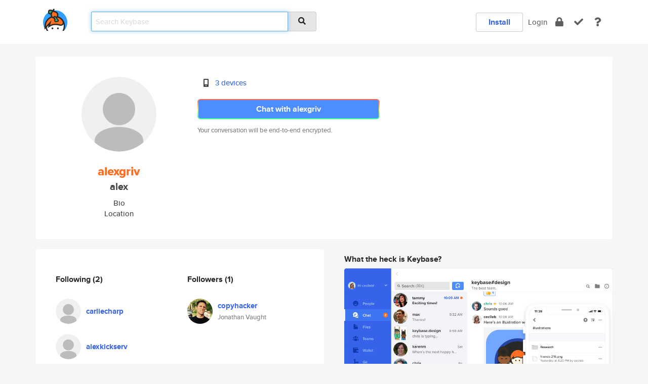

--- FILE ---
content_type: text/html; charset=utf-8
request_url: https://keybase.io/alexgriv
body_size: 5279
content:
<!DOCTYPE html>
<html id="">

  <!--~~~~~~~~~~~~~~~~~~~~~~~~~~~~~~~~~~~~~~~~~~~~~~~~~~~~~~~~~~~~~~~~~~~~~~~~

                              K E Y   B A S E

                            crypto for everyone

                        because no one we know ever
                      seems to have a public key. :-(

     No Google Analytics or other 3rd party hosted script tags on Keybase.

     And this has the added bonus that we'll never be able to serve ad code.

                                    \o/  \o/
                                  keybase team

  ~~~~~~~~~~~~~~~~~~~~~~~~~~~~~~~~~~~~~~~~~~~~~~~~~~~~~~~~~~~~~~~~~~~~~~~~~-->

  <head>
    <title>alexgriv (alex) | Keybase</title>
    <meta       name="viewport"    content="width=device-width, initial-scale=1.0, maximum-scale=1.0, user-scalable=no">
    <link       href="/_/brew/_/52e9d104/sitewide-css.css"      rel="stylesheet">
    
    <script type="text/javascript" nonce="bc8618f7-b40c-4987-8171-6fc0168844d1" src="/_/brew/_/906baaf9/sitewide-js.js"></script>

    <meta    charset="UTF-8" />
    

<meta name="Description" content="alexgriv (alex) is now on Keybase, an open source app for encryption and cryptography."><meta property="og:description" content="alexgriv (alex) is now on Keybase, an open source app for encryption and cryptography."><meta name="twitter:title" content="alexgriv (alex) on Keybase"><meta name="twitter:description" content="alexgriv (alex) is now on Keybase, an open source app for encryption and cryptography.">

    <script type="text/javascript" nonce="bc8618f7-b40c-4987-8171-6fc0168844d1">
    window.csrf_token="lgHZIDE1ZjQ3N2IxNmVlMDRlZjU5NmY3ZjZkNmRjM2I5OTA4zmlb9J3OAxcEAMDEIAKfXKMst8/wLbseaoaiBhkIF/sk1b8o0EA4yKBemVHB";
    </script>
  </head>

  
  <body id="">
  <div class="run-mode run-mode-prod">
    <div class="grid-monitor"> 
      <input id="url_base" type="hidden" value="https://keybase.io/"/>

        <div id="navbar-top">
          <div class="navbar navbar-fixed-top navbar-default" role="navigation" data-active-tab="">

            <div class="container navbar-container">
              <div class="row">

                <div class="col-xs-2 col-sm-1">
                  <div class="navbar-header">
                    <div class="navbar-brand">
                      <a href="/" aria-label="home">
                        <img src="/images/icons/icon-keybase-logo-48.png" srcset="/images/icons/icon-keybase-logo-48@2x.png 2x" width="48" height="48" />
                      </a>
                    </div>
                    <div class="staging-notice">Keybase Staging Server</div>
                  </div>
                </div>

                <div class="col-xs-10 col-sm-5">
                  <div class="nav-search-wrapper">
                    <div class="input-group form-group">
                      <input type="text" class="form-control auto-focus nav-search-input  " data-focus-priority="0" placeholder="Search Keybase"
                      autocapitalize="off" autocorrect="off" autocomplete="off" spellcheck="false">
                      <span class="input-group-addon"><i class="fas fa-search"></i></span>
                    </div>
                  </div>
                </div>

                <div class="col-xs-12 col-sm-6">    

      <table class="nav navbar-right navbar-buttons pull-right">
        <tr>
        
            <td>
              
              <a href="/download" class="btn btn-secondary">Install</a>
            </td>
            <td><a onclick="return false;" href="#_" class="navbar-link link-login ">Login</a></td>
            <td class="nav-btn "><div class="auto-tooltip" title="Encrypt"><a href="/encrypt" aria-label="encrypt"><i class="fas fa-lock"></i></a></div></td>
            <td class="nav-btn " ><div class="auto-tooltip" title="Verify"><a href="/verify" aria-label="verify"><i class="fas fa-check"></i></a></div></td>
            <td class="hidden-xs nav-btn "   ><div class="auto-tooltip" title="Docs"><a href="http://book.keybase.io" aria-label="docs"><i class="fas fa-question"></i></a></div></td>
          
        </tr>
      </table>
</div>

              </div>
            </div>
          </div>
        </div>



      
    

<div id="autoreset-event-error" class="container alert alert-warning" style="text-align:center; display:none;">
  <span id="autoreset-event-error-msg">  </span>
  <button type="button" class="close"><span id="autoreset-event-error-close">×</span></button>
</div>
<div id="autoreset-event-success" class="container alert alert-success" style="text-align:center; display:none;">
  <span id="autoreset-event-success-msg">  </span>
  <button type="button" class="close"><span id="autoreset-event-success-close">×</span></button>
</div>




      
      <div class="modal modal-primary" id="shared-modal" data-backdrop="static">
      </div>

      
      <div class="content">
        

<input type="hidden" id="is-self-view" value="0">
<div id="page-user">


    <div class="user-header">
    <div class="container">
      <div class="row header-row kb-main-card">
        <div class="col-sm-4 col-lg-3 col-profile-heading">
          
<div class="profile-heading" data-username="alexgriv" data-uid="d54d0d6b14b576bd150d339e78e20519">

  <div class="picture user-profile-picture">
    
        <img src="/images/no-photo/placeholder-avatar-180-x-180@2x.png" class="img-circle" width="148" height="148">
      
  </div>


  <div class="full-name ">
    <div class="username ">alexgriv</div>
    
        alex
      
  </div>
  

  
      <div class="bio">
        
            Bio
          
      </div>
    
      <div class="location">
        
            Location
          
      </div>
    

</div>

        </div>
        <div class="col-sm-8 col-lg-9 col-identity-heading">
          
<div class="identity-heading">

  <div class="visible-xs">
    
<div class="track-action-wrapper">
  

  <span class="btn-gradient"><a href="#_" onclick="return false;" class="btn btn-primary   app-redirector app-redirector-primary" data-app-target="chat/alexgriv"><span class="hidden-xs">Chat with alexgriv</span><span class="visible-xs">Start a chat</span></a></span><br/>
  <span class="small">Your conversation will be end-to-end encrypted.</span>

  

</div>

  </div>

  <div class="row">
    <div class="col-sm-7">
        
    

        

  <div class="identity-table">
    
        <div class="it-item">
          <i class="icon-kb-iconfont-identity-devices"></i>
          <a href="/alexgriv/devices">3 devices</a>
        </div>
      
    <div class="clearfix"></div>
  </div>

        
<div class="identity-table">
  

  <div class="clearfix"></div>
</div>

    </div>
    <div class="col-sm-5 col-dropdown">
        

    </div>
  </div>

  

  <div class="hidden-xs">
    
<div class="track-action-wrapper">
  

  <span class="btn-gradient"><a href="#_" onclick="return false;" class="btn btn-primary btn-md app-redirector app-redirector-primary" data-app-target="chat/alexgriv"><span class="hidden-xs">Chat with alexgriv</span><span class="visible-xs">Start a chat</span></a></span><br/>
  <span class="small">Your conversation will be end-to-end encrypted.</span>

  

</div>

  </div>

</div>

        </div>
      </div>
    </div>
  </div>

  <div class="user-body">

    <div class="container">
      <div class="row">
        <div class="col-md-6 col-tracking-table">

          

          

<div class="tracking" id="profile-tracking-section">
  
    <div class="row">
      <div class="col-xs-12 kb-main-card">

          <div class="row">
            <div class="col-xs-6 tracking-col">
              <h4>Following <span class="num">(2)</span></h4>
              <table class="follower-table">
                
      <tr data-uid="d276f1e36271e48f24698baea683df19" class="follower-row">
        <td>
          
              <a href="/carliecharp"><img class="img img-circle" src="/images/no-photo/placeholder-avatar-180-x-180.png" width="50" height="50"></a>
            
        </td>
        <td class="td-follower-info">
          <a href="/carliecharp" class="username ">carliecharp</a><br/>
          <span class="small"></span>
        </td>
      </tr>
    
      <tr data-uid="567df2577a18922d3f1c09a1be3ee419" class="follower-row">
        <td>
          
              <a href="/alexkickserv"><img class="img img-circle" src="/images/no-photo/placeholder-avatar-180-x-180.png" width="50" height="50"></a>
            
        </td>
        <td class="td-follower-info">
          <a href="/alexkickserv" class="username ">alexkickserv</a><br/>
          <span class="small"></span>
        </td>
      </tr>
    

              </table>
            </div>
            <div class="col-xs-6 trackers-col">
              <h4>Followers <span class="num">(1)</span></h4>
              <table class="follower-table">
                
      <tr data-uid="f2d5709abc58f3c5840eb7cf5da5ef00" class="follower-row">
        <td>
          
              <a href="/copyhacker"><img class="img img-circle" src="https://s3.amazonaws.com/keybase_processed_uploads/5d0f7174cfea54b8a4e4bcda5c693105_200_200_square_200.jpeg" width="50" height="50"></a>
            
        </td>
        <td class="td-follower-info">
          <a href="/copyhacker" class="username ">copyhacker</a><br/>
          <span class="small">Jonathan Vaught</span>
        </td>
      </tr>
    

              </table>
            </div>
          </div>
        </div>
      </div>

    

  
      <div class="row row-other-people">
        <div class="col-xs-12 kb-main-card">
          <div class="row">
            <div class="col-xs-12">
              <h4>Browse others <span class="num">(15)</span></h4>
            </div>
            
                <div class="col-xs-6 trackers-col">
                  <table class="follower-table">
                    
      <tr data-uid="105947a513ca2e53afd3fb7915634200" class="follower-row">
        <td>
          
              <a href="/otyg"><img class="img img-circle" src="https://s3.amazonaws.com/keybase_processed_uploads/9b423bc930a7e46f386459ffd620db05_200_200_square_200.png" width="50" height="50"></a>
            
        </td>
        <td class="td-follower-info">
          <a href="/otyg" class="username ">otyg</a><br/>
          <span class="small">Martin Vesterlund</span>
        </td>
      </tr>
    

                  </table>
                </div>
              
                <div class="col-xs-6 trackers-col">
                  <table class="follower-table">
                    
      <tr data-uid="10cca232767fced4eb01dff3873f5e19" class="follower-row">
        <td>
          
              <a href="/dualfade"><img class="img img-circle" src="https://s3.amazonaws.com/keybase_processed_uploads/1ee10fd57a6981e9a0fcde28a3009305_200_200.jpg" width="50" height="50"></a>
            
        </td>
        <td class="td-follower-info">
          <a href="/dualfade" class="username ">dualfade</a><br/>
          <span class="small">Christopher M Downs</span>
        </td>
      </tr>
    

                  </table>
                </div>
              
                <div class="col-xs-6 trackers-col">
                  <table class="follower-table">
                    
      <tr data-uid="10b0fa276ece9705458f7702bf012719" class="follower-row">
        <td>
          
              <a href="/timremote"><img class="img img-circle" src="/images/no-photo/placeholder-avatar-180-x-180.png" width="50" height="50"></a>
            
        </td>
        <td class="td-follower-info">
          <a href="/timremote" class="username ">timremote</a><br/>
          <span class="small"></span>
        </td>
      </tr>
    

                  </table>
                </div>
              
                <div class="col-xs-6 trackers-col">
                  <table class="follower-table">
                    
      <tr data-uid="104885dc4ce13cf4bd40f0a519071719" class="follower-row">
        <td>
          
              <a href="/jabes_quanto"><img class="img img-circle" src="/images/no-photo/placeholder-avatar-180-x-180.png" width="50" height="50"></a>
            
        </td>
        <td class="td-follower-info">
          <a href="/jabes_quanto" class="username ">jabes_quanto</a><br/>
          <span class="small"></span>
        </td>
      </tr>
    

                  </table>
                </div>
              
                <div class="col-xs-6 trackers-col">
                  <table class="follower-table">
                    
      <tr data-uid="108f814b88548de449592bb9935b2a19" class="follower-row">
        <td>
          
              <a href="/caryltv4dip"><img class="img img-circle" src="https://s3.amazonaws.com/keybase_processed_uploads/27b2a475c214c8adf3cb1ee1dca8e005_200_200.jpg" width="50" height="50"></a>
            
        </td>
        <td class="td-follower-info">
          <a href="/caryltv4dip" class="username ">caryltv4dip</a><br/>
          <span class="small">Caryl Dipaola</span>
        </td>
      </tr>
    

                  </table>
                </div>
              
                <div class="col-xs-6 trackers-col">
                  <table class="follower-table">
                    
      <tr data-uid="10d9c010c7203be46b1c8260fa8ea219" class="follower-row">
        <td>
          
              <a href="/lokibear"><img class="img img-circle" src="/images/no-photo/placeholder-avatar-180-x-180.png" width="50" height="50"></a>
            
        </td>
        <td class="td-follower-info">
          <a href="/lokibear" class="username ">lokibear</a><br/>
          <span class="small">Loki Bear</span>
        </td>
      </tr>
    

                  </table>
                </div>
              
                <div class="col-xs-6 trackers-col">
                  <table class="follower-table">
                    
      <tr data-uid="109a34ac117c1812f43f09a004e83e19" class="follower-row">
        <td>
          
              <a href="/nullbyte878"><img class="img img-circle" src="https://s3.amazonaws.com/keybase_processed_uploads/10d7e6a7ac782d136b9a119421cb0705_200_200.jpg" width="50" height="50"></a>
            
        </td>
        <td class="td-follower-info">
          <a href="/nullbyte878" class="username ">nullbyte878</a><br/>
          <span class="small">Kyle Both</span>
        </td>
      </tr>
    

                  </table>
                </div>
              
                <div class="col-xs-6 trackers-col">
                  <table class="follower-table">
                    
      <tr data-uid="1010f08d0b3f24beb684ee472e537a19" class="follower-row">
        <td>
          
              <a href="/nezenechyusman"><img class="img img-circle" src="https://s3.amazonaws.com/keybase_processed_uploads/75e0e808d71fb643e479733abf23ef05_200_200.jpg" width="50" height="50"></a>
            
        </td>
        <td class="td-follower-info">
          <a href="/nezenechyusman" class="username ">nezenechyusman</a><br/>
          <span class="small">Stremouhov Evseviy</span>
        </td>
      </tr>
    

                  </table>
                </div>
              
                <div class="col-xs-6 trackers-col">
                  <table class="follower-table">
                    
      <tr data-uid="1031810c35eb013f10ea091fa28cad19" class="follower-row">
        <td>
          
              <a href="/janakappnovation"><img class="img img-circle" src="https://s3.amazonaws.com/keybase_processed_uploads/d3406bd223245f8f6de05d943688b405_200_200.jpg" width="50" height="50"></a>
            
        </td>
        <td class="td-follower-info">
          <a href="/janakappnovation" class="username ">janakappnovation</a><br/>
          <span class="small">Janak Kapadia</span>
        </td>
      </tr>
    

                  </table>
                </div>
              
                <div class="col-xs-6 trackers-col">
                  <table class="follower-table">
                    
      <tr data-uid="107483407e3a021eaefdda4344ab2b19" class="follower-row">
        <td>
          
              <a href="/alkseyfpp"><img class="img img-circle" src="/images/no-photo/placeholder-avatar-180-x-180.png" width="50" height="50"></a>
            
        </td>
        <td class="td-follower-info">
          <a href="/alkseyfpp" class="username ">alkseyfpp</a><br/>
          <span class="small"></span>
        </td>
      </tr>
    

                  </table>
                </div>
              
                <div class="col-xs-6 trackers-col">
                  <table class="follower-table">
                    
      <tr data-uid="10026dfe1d4e7ea6ed24f0931ff95f19" class="follower-row">
        <td>
          
              <a href="/sazhiv"><img class="img img-circle" src="https://s3.amazonaws.com/keybase_processed_uploads/9cc8ce7808a4db18c2ab4901094c0a05_200_200.jpg" width="50" height="50"></a>
            
        </td>
        <td class="td-follower-info">
          <a href="/sazhiv" class="username ">sazhiv</a><br/>
          <span class="small"></span>
        </td>
      </tr>
    

                  </table>
                </div>
              
                <div class="col-xs-6 trackers-col">
                  <table class="follower-table">
                    
      <tr data-uid="10fd43df32f396c1a042f922186ec419" class="follower-row">
        <td>
          
              <a href="/kamilszyler"><img class="img img-circle" src="https://s3.amazonaws.com/keybase_processed_uploads/e40665c39227e12db72fc147b9a17405_200_200.jpg" width="50" height="50"></a>
            
        </td>
        <td class="td-follower-info">
          <a href="/kamilszyler" class="username ">kamilszyler</a><br/>
          <span class="small">Kamil Szyler</span>
        </td>
      </tr>
    

                  </table>
                </div>
              
                <div class="col-xs-6 trackers-col">
                  <table class="follower-table">
                    
      <tr data-uid="1032a9ae80a64730136d61f3cc2c3e19" class="follower-row">
        <td>
          
              <a href="/therocket19"><img class="img img-circle" src="/images/no-photo/placeholder-avatar-180-x-180.png" width="50" height="50"></a>
            
        </td>
        <td class="td-follower-info">
          <a href="/therocket19" class="username ">therocket19</a><br/>
          <span class="small">Val</span>
        </td>
      </tr>
    

                  </table>
                </div>
              
                <div class="col-xs-6 trackers-col">
                  <table class="follower-table">
                    
      <tr data-uid="101650436ff7ae5e790d7aed7e49dd19" class="follower-row">
        <td>
          
              <a href="/miji"><img class="img img-circle" src="/images/no-photo/placeholder-avatar-180-x-180.png" width="50" height="50"></a>
            
        </td>
        <td class="td-follower-info">
          <a href="/miji" class="username ">miji</a><br/>
          <span class="small"></span>
        </td>
      </tr>
    

                  </table>
                </div>
              
                <div class="col-xs-6 trackers-col">
                  <table class="follower-table">
                    
      <tr data-uid="106238e1cab5b3552bcc1dd1c3c69c19" class="follower-row">
        <td>
          
              <a href="/phpkiller"><img class="img img-circle" src="https://s3.amazonaws.com/keybase_processed_uploads/98dbc2cc6fe9043da0746b07f2998a05_200_200.jpg" width="50" height="50"></a>
            
        </td>
        <td class="td-follower-info">
          <a href="/phpkiller" class="username ">phpkiller</a><br/>
          <span class="small">Yassine Bouziane</span>
        </td>
      </tr>
    

                  </table>
                </div>
              
          </div>
        </div>
      </div>
    
</div>


        </div>
        <div class="col-md-6 col-stuff kb-sub-card">
          

<div class="command-line-examples hidden-xs">
  
      <h4>What the heck is Keybase?</h4>
    
  <img id="screenshot1" class="img img-responsive" src="/images/screenshots/keybase-nav-v2.png" width="1550" height="1103">
  <p style="text-align:center;margin-top:30px;"></p>

    <center style="margin-bottom:30px;">
      
    <div class="install-badge">
      <a
        href="#_"
        data-use-direct="true"
        data-target="https://prerelease.keybase.io/Keybase.dmg"
        data-platform="macOS"
        data-context="user-stuff-col"
        class="install-link"
      >
        <img
          srcset="/images/badges/install-badge-macos-168-56.png, /images/badges/install-badge-macos-168-56@2x.png 2x, /images/badges/install-badge-macos-168-56@3x.png 3x"
          src="/images/badges/install-badge-macos-168-56@3x.png"
          width="168"
          height="56"
        >
      </a>

      
    </div>
  

    </center>

  
      <h3 id="keybase-is-an-open-source-app">Keybase is an open source app</h3>
<p>Keybase comes with everything you need to manage your identity,
create secure chats, and share files privately. It&#39;s free.</p>
<p>It&#39;s fun too.</p>
<p>Over 100,000 people have joined Keybase so far to prove their identities, and it&#39;s growing rapidly.</p>

    



</div>

        </div>
      </div>
    </div>
  </div>

</div>

      </div>

      <div class="footer">
  
      <div class="container hidden-xs">
        <div class="row">
          <div class="col-xs-12 col-sm-6 col-md-5 col-lg-4">
            <img src="/images/walkthrough/footprints_transp.png"  class="img-responsive" width="1000" height="272">
          </div>
        </div>
      </div>
    

<div class="container text-center hidden-xs">
  <div>

    <small>
      Keybase, 2026
    | Available within Tor at <strong>http://keybase5wmilwokqirssclfnsqrjdsi7jdir5wy7y7iu3tanwmtp6oid.onion</strong><br/><br/>

    </small>

      <a href="/download">install Keybase</a>
      | <a href="/blog">read our blog</a>
      | <a href="/docs">documentation</a>
      | <a href="/docs/bug_reporting">bug reporting</a>
      | <a href="/docs/secadv">security advisories</a>
      <br><a href="/docs/terms">terms</a>
      &amp; <a href="/docs/privacypolicy">privacy</a>
      &amp; <a href="/docs/california-ccpa">california ccpa</a>
      &amp; <a href="/docs/acceptable-use-policy">acceptable use</a><br>
        <a href="/jobs">jobs @ keybase</a>
    </div>
  </div>
</div>
<div class="container text-center visible-xs" id="mobile-footer" style="padding:20px 0">

  

  <div style="margin-bottom:20px">
    <a href="https://github.com/keybase/client/issues" rel="noopener noreferrer">Please send us feedback &amp; bug reports</a>.
  </div>
  Keybase, 2026
    | <a href="/blog">read our blog</a>
    <br><a href="/docs/terms">terms</a>
    &amp; <a href="/docs/privacypolicy">privacy</a>
    &amp; <a href="/docs/secadv">security advisories</a>
    &amp; <a href="/docs/california-ccpa">california ccpa</a>
    &amp; <a href="/docs/acceptable-use-policy">acceptable use</a>
  </div>
</div>


    </div>
  </div>
  <script type="text/javascript" nonce="bc8618f7-b40c-4987-8171-6fc0168844d1">
    window.session = new Session()
    window.run_mode = "prod";
  </script>
  </body>
</html>
